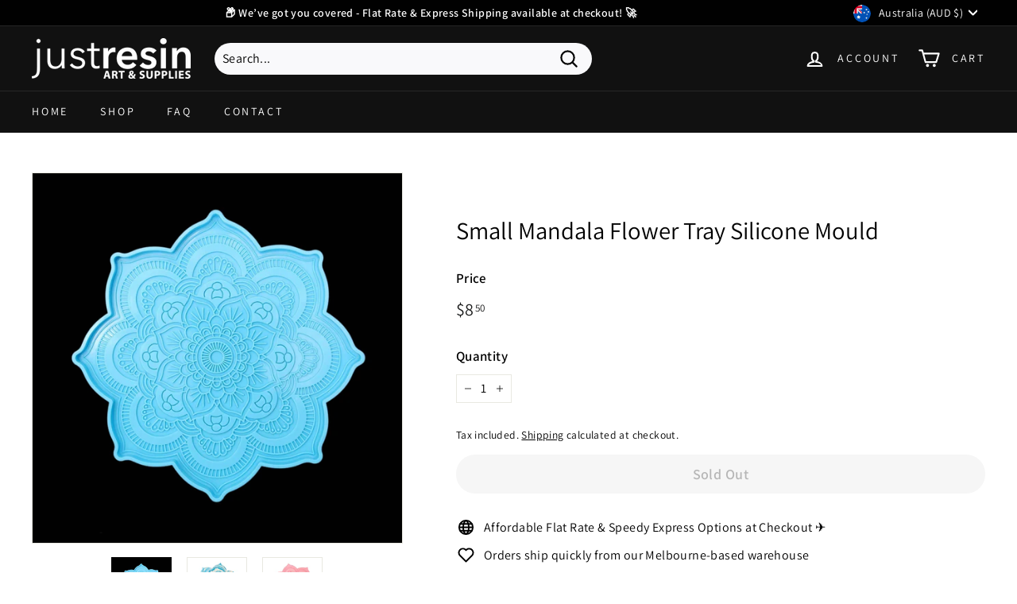

--- FILE ---
content_type: text/html; charset=UTF-8
request_url: https://inspon-cloud.com/dev-app/backend/api/api.php
body_size: 234
content:
{"product":{"title":"Small Mandala Flower Tray Silicone Mould","featuredImage":{"id":"gid:\/\/shopify\/ProductImage\/44990955356456"},"options":[{"name":"Title","values":["Default Title"]}],"variants":[{"id":47430064603432,"option1":"Default Title","title":"Default Title","price":"8.50"}]},"collection":[{"title":"All Resin Art Supplies"},{"title":"Quick Order"},{"title":"DIY Resin Molds"},{"title":"Big sale"},{"title":"Silicone Moulds"},{"title":"[CloudSearch app] All products"},{"title":"EasyGift All Products"},{"title":"AVADA - Best Sellers"},{"title":"VIP EXCLUSIVE SALE"},{"title":"BFCM SALE 2025"}]}